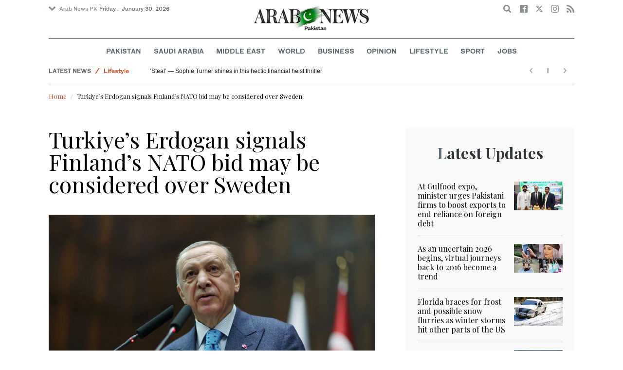

--- FILE ---
content_type: text/html; charset=utf-8
request_url: https://www.arabnews.pk/node/2241126/middle-east
body_size: 18376
content:
<!--2--><!doctype html>
<html itemscope itemtype="http://schema.org/Webpage" class="no-js" lang="en" dir="ltr">

<head>
  <script async src="https://cdn.onthe.io/io.js/VLpTs7YbQBN4"></script>
  <meta http-equiv="X-UA-Compatible" content="IE=Edge,chrome=1" />
  <meta charset="utf-8" />
  <meta http-equiv="Content-Type" content="text/html; charset=utf-8" />
<link rel="shortcut icon" href="https://www.arabnews.pk/sites/default/files/index.png" type="image/png" />
<meta name="description" content="ANKARA: Turkish President Tayyip Erdogan signalled on Sunday that Ankara may agree to Finland joining NATO ahead of Sweden, amid growing tensions with Stockholm. “We may deliver Finland a different message (on their NATO application) and Sweden would be shocked when they see our message. But Finland should not make the same mistake Sweden did,” Erdogan said in a televised" />
<meta name="abstract" content="Get the latest breaking news and headlines from the largest Arab News website. Get world news, sport news, business news, entertainment, lifestyle, video and photos." />
<meta name="rights" content="Arab News" />
<link rel="canonical" href="https://www.arabnews.pk/node/2241126/middle-east" />
<link rel="shortlink" href="https://arab.news/jgkra" />
<meta http-equiv="content-language" content="en" />
<meta property="fb:app_id" content="331299401208963" />
<meta property="og:site_name" content="Arab News PK" />
<meta property="og:type" content="article" />
<meta property="og:title" content="Turkiye’s Erdogan signals Finland’s NATO bid may be considered over Sweden" />
<meta property="og:url" content="https://arab.news/jgkra" />
<meta property="og:description" content="ANKARA: Turkish President Tayyip Erdogan signalled on Sunday that Ankara may agree to Finland joining NATO ahead of Sweden, amid growing tensions with Stockholm. “We may deliver Finland a different message (on their NATO application) and Sweden would be shocked when they see our message. But Finland should not make the same mistake Sweden did,” Erdogan said in a televised speech aired on Sunday. Sweden and Finland applied last year to join NATO following Russia’s invasion of Ukraine and need all member countries’ approval to join." />
<meta property="og:updated_time" content="2023-01-29T23:07:06+03:00" />
<meta property="og:image" content="https://www.arabnews.pk/sites/default/files/styles/660x371_watermarkpakistan/public/main-image/2023/01/29/3652101-976125233.jpg?itok=j8wdz5zD" />
<meta property="og:image:url" content="https://www.arabnews.pk/sites/default/files/styles/660x371_watermarkpakistan/public/main-image/2023/01/29/3652101-976125233.jpg?itok=j8wdz5zD" />
<meta name="twitter:card" content="summary_large_image" />
<meta name="twitter:site" content="@Arab_News" />
<meta name="twitter:site:id" content="69172612" />
<meta name="twitter:creator" content="@Arab_News" />
<meta name="twitter:creator:id" content="69172612" />
<meta name="twitter:title" content="Turkiye’s Erdogan signals Finland’s NATO bid may be considered over" />
<meta name="twitter:url" content="https://arab.news/jgkra" />
<meta name="twitter:description" content="ANKARA: Turkish President Tayyip Erdogan signalled on Sunday that Ankara may agree to Finland joining NATO ahead of Sweden, amid growing tensions with Stockholm. “We may deliver Finland a different" />
<meta name="twitter:image" content="https://www.arabnews.pk/sites/default/files/styles/660x371_watermarkpakistan/public/main-image/2023/01/29/3652101-976125233.jpg?itok=j8wdz5zD" />
<meta property="article:published_time" content="2023-01-29T22:57:14+03:00" />
<meta property="article:modified_time" content="2023-01-29T23:07:06+03:00" />
<meta itemprop="name" content="Turkiye’s Erdogan signals Finland’s NATO bid may be considered over Sweden" />
<meta itemprop="description" content="ANKARA: Turkish President Tayyip Erdogan signalled on Sunday that Ankara may agree to Finland joining NATO ahead of Sweden, amid growing tensions with Stockholm. “We may deliver Finland a different message (on their NATO application) and Sweden would be shocked when they see our message. But Finland should not make the same mistake Sweden did,” Erdogan said in a televised speech aired on Sunday. Sweden and Finland applied last year to join NATO following Russia’s invasion of Ukraine and need all member countries’ approval to join." />
<meta itemprop="image" content="https://www.arabnews.pk/sites/default/files/styles/660x371_watermarksaudi/public/main-image/2023/01/29/3652101-976125233.jpg?itok=0QIh68wk" />
  <meta name="viewport" content="width=device-width, initial-scale=1.0" />
  <title>Turkiye’s Erdogan signals Finland’s NATO bid may be considered over Sweden | Arab News PK</title>
  <link type="text/css" rel="stylesheet" href="https://www.arabnews.pk/sites/default/files/css/css_lQaZfjVpwP_oGNqdtWCSpJT1EMqXdMiU84ekLLxQnc4.css" media="all" />
<link type="text/css" rel="stylesheet" href="https://www.arabnews.pk/sites/default/files/css/css_BufjjoOnuJh6uJQVVMb4QWQv-KnWx_lG0GDvc10vDV0.css" media="all" />
<link type="text/css" rel="stylesheet" href="https://www.arabnews.pk/sites/default/files/css/css_UUNq-h4nXBp47kiN_tBve5abMjVNmcs-SogmBCp1EOo.css" media="all" />
<link type="text/css" rel="stylesheet" href="https://www.arabnews.pk/sites/default/files/css/css_S1iRH6pqoG9ST_lbfSWVGomZyltRnNkxe_nNTRnjQs0.css" media="all" />
  <script type="text/javascript" src="https://www.arabnews.pk/sites/all/modules/jquery_update/replace/jquery/1.7/jquery.min.js?v=1.7.2"></script>
<script type="text/javascript" src="https://www.arabnews.pk/misc/jquery-extend-3.4.0.js?v=1.7.2"></script>
<script type="text/javascript" src="https://www.arabnews.pk/misc/jquery-html-prefilter-3.5.0-backport.js?v=1.7.2"></script>
<script type="text/javascript" src="https://www.arabnews.pk/misc/jquery.once.js?v=1.2"></script>
<script type="text/javascript" src="https://www.arabnews.pk/misc/drupal.js?t9fpvf"></script>
<script type="text/javascript" src="https://www.arabnews.pk/sites/all/modules/jquery_update/replace/ui/external/jquery.cookie.js?v=67fb34f6a866c40d0570"></script>
<script type="text/javascript" src="https://www.arabnews.pk/sites/all/modules/jquery_update/replace/misc/jquery.form.min.js?v=2.69"></script>
<script type="text/javascript" src="https://www.arabnews.pk/sites/all/modules/dialog/misc/ajax.js?v=7.82"></script>
<script type="text/javascript" src="https://www.arabnews.pk/sites/all/modules/jquery_update/js/jquery_update.js?v=0.0.1"></script>
<script type="text/javascript" src="https://www.arabnews.pk/sites/all/modules/ajax_links_api/ajax_links_api.js?t9fpvf"></script>
<script type="text/javascript" src="https://www.arabnews.pk/sites/all/modules/fb_instant_articles/modules/fb_instant_articles_display/js/admin.js?t9fpvf"></script>
<script type="text/javascript">
<!--//--><![CDATA[//><!--
  window.most_article = function (period, folder_type) {
      jQuery.getJSON('https://www.arabnews.com/sites/default/files/'+folder_type+'/'+period+'.json?v='+(new Date).getTime(), function(data) {
        var _url ='https://www.arabnews.com/sites/default/files/'+folder_type+'/'+period+'.json';
          //console.log(_url);
          //console.log(data);
          var html="";
          jQuery.each(data.articles.list, function(i,item){
          var _number_view = "";
          if(folder_type == "mostread"){
            _number_view = item.pageviews;
          } else{
            _number_view = item.facebook;
          }
          var _nid_article =  item.url.split("/"); 
          var _img_public = item.type_article.split("public://");

          //console.log(_img_public);

          if(_img_public.length == 2){
            var _img_most = 'https://www.arabnews.com/sites/default/files/'+_img_public[1];
            
          } else if (_img_public.length == 1){
            var _img_most = item.type_article;
          }
          html +='<div class="object-item" data-nid="'+_nid_article[2]+'"><div class="media-object"><div class="media-object-section"><div class="media-object-img"><a href="'+item.url+'"><img title="'+item.page+'" alt="'+item.page+'" width="100" src="'+_img_most+'"></a></div><div class="meta-area"><span class="views-count  views-count-placeholder nid-'+_nid_article[2]+'"><i class="icomoon-icon icon-views"></i> <span>'+_number_view+'</span></span></div></div><div class="media-object-section"><h6 class="font-bold"><a href="'+item.url+'">'+item.page+'</a></h6></div></div>';
              if (i == 5){
              return false;
              }    
          });
          var _div_id ='#share_'+folder_type+'_'+period;
          jQuery(_div_id).append(html);
      });
    }
//--><!]]>
</script>
<script type="text/javascript" src="https://www.arabnews.pk/sites/all/modules/views_ajax_get/views_ajax_get.js?t9fpvf"></script>
<script type="text/javascript" src="https://www.arabnews.pk/sites/all/modules/views/js/base.js?t9fpvf"></script>
<script type="text/javascript" src="https://www.arabnews.pk/misc/progress.js?v=7.82"></script>
<script type="text/javascript" src="https://www.arabnews.pk/sites/all/modules/views/js/ajax_view.js?t9fpvf"></script>
<script type="text/javascript" src="https://www.arabnews.pk/sites/all/modules/gd_infinite_scroll/js/gd_infinite_scroll.js?t9fpvf"></script>
<script type="text/javascript" src="https://www.arabnews.pk/sites/all/modules/hide_submit/js/hide_submit.js?t9fpvf"></script>
<script type="text/javascript">
<!--//--><![CDATA[//><!--
jQuery.extend(Drupal.settings, {"basePath":"\/","pathPrefix":"","ajaxPageState":{"theme":"narabnewspk","theme_token":"XbE8mYr7StBaSsxbpOkikpf1VwAikIhtdJGJibE5dwY","jquery_version":"1.7","js":{"sites\/all\/modules\/jquery_update\/replace\/jquery\/1.7\/jquery.min.js":1,"misc\/jquery-extend-3.4.0.js":1,"misc\/jquery-html-prefilter-3.5.0-backport.js":1,"misc\/jquery.once.js":1,"misc\/drupal.js":1,"sites\/all\/modules\/jquery_update\/replace\/ui\/external\/jquery.cookie.js":1,"sites\/all\/modules\/jquery_update\/replace\/misc\/jquery.form.min.js":1,"sites\/all\/modules\/dialog\/misc\/ajax.js":1,"sites\/all\/modules\/jquery_update\/js\/jquery_update.js":1,"sites\/all\/modules\/ajax_links_api\/ajax_links_api.js":1,"sites\/all\/modules\/fb_instant_articles\/modules\/fb_instant_articles_display\/js\/admin.js":1,"0":1,"sites\/all\/modules\/views_ajax_get\/views_ajax_get.js":1,"sites\/all\/modules\/views\/js\/base.js":1,"misc\/progress.js":1,"sites\/all\/modules\/views\/js\/ajax_view.js":1,"sites\/all\/modules\/gd_infinite_scroll\/js\/gd_infinite_scroll.js":1,"sites\/all\/modules\/hide_submit\/js\/hide_submit.js":1},"css":{"modules\/system\/system.base.css":1,"sites\/all\/modules\/ajax_links_api\/ajax_links_api.css":1,"sites\/all\/modules\/date\/date_api\/date.css":1,"sites\/all\/modules\/date\/date_popup\/themes\/datepicker.1.7.css":1,"sites\/all\/modules\/date\/date_repeat_field\/date_repeat_field.css":1,"sites\/all\/modules\/ckeditor\/css\/ckeditor.css":1,"sites\/all\/modules\/ctools\/css\/ctools.css":1,"sites\/all\/modules\/gd_infinite_scroll\/css\/gd_infinite_scroll.css":1,"sites\/all\/modules\/hide_submit\/css\/hide_submit.css":1,"sites\/all\/themes\/narabnewspk\/assets\/css\/app.css":1}},"ajax_links_api":{"selector":"#content","trigger":".ajax-link","negative_triggers":"#toolbar a","html5":0,"vpager":1},"viewsAjaxGet":["ticker"],"views":{"ajax_path":"\/views\/ajax","ajaxViews":{"views_dom_id:a7eabbdf6301c49a816a31051649d899":{"view_name":"ticker","view_display_id":"block_1","view_args":"","view_path":"node\/2241126","view_base_path":"ticker-json","view_dom_id":"a7eabbdf6301c49a816a31051649d899","pager_element":0}}},"urlIsAjaxTrusted":{"\/views\/ajax":true,"\/node\/2241126\/middle-east":true},"gd_infinite_scroll":{"1":{"img_path":"https:\/\/www.arabnews.pk\/sites\/all\/modules\/gd_infinite_scroll\/images\/ajax-loader.gif","name":"node_scroll","pager_selector":"ul.pager","next_selector":"li.pager-next a:first","content_selector":".view-id-full_content_display","items_selector":".cell","load_more":0,"load_more_markup":"\u003Cbutton class=\u0022load-more\u0022\u003ELoad more\u003C\/button\u003E","ajax_pager":0,"database_override":true,"url":"node\/*"}},"hide_submit":{"hide_submit_status":true,"hide_submit_method":"disable","hide_submit_css":"hide-submit-disable","hide_submit_abtext":"","hide_submit_atext":"","hide_submit_hide_css":"hide-submit-processing","hide_submit_hide_text":"Processing...","hide_submit_indicator_style":"expand-left","hide_submit_spinner_color":"#000","hide_submit_spinner_lines":12,"hide_submit_hide_fx":0,"hide_submit_reset_time":5000}});
//--><!]]>
</script>
  <!-- <link rel="stylesheet" media="print" src="/sites/all/themes/narabnewspk/assets/css/print_stylesheet.css" /> -->
  <script src="/sites/all/themes/narabnewspk/assets/js/Pageviews-2.0.js?afdeeasf"></script>
     
  <script type='text/javascript'>
    var d_site = d_site || '7E7526088960047A3792A35A';
  </script>
  <script src='//widget.privy.com/assets/widget.js'></script>
  
  <!-- Remove view count from pk-->
  <style type="text/css">
    .views-count-placeholder {
      display: none !important;
    }
  </style>
  <script>
    (function(w, d, s, l, i) {
      w[l] = w[l] || [];
      w[l].push({
        'gtm.start': new Date().getTime(),
        event: 'gtm.js'
      });
      var f = d.getElementsByTagName(s)[0],
        j = d.createElement(s),
        dl = l != 'dataLayer' ? '&l=' + l : '';
      j.async = true;
      j.src =
        'https://www.googletagmanager.com/gtm.js?id=' + i + dl;
      f.parentNode.insertBefore(j, f);
    })(window, document, 'script', 'dataLayer', 'GTM-K2V74X2');
  </script>
  <script type="text/javascript">
    !(function(p,l,o,w,i,n,g){
        if(!p[i]){
            p[i]=p[i]||[];
            p[i].push(i);
            p[i]=function(){(p[i].q=p[i].q||[]).push(arguments);};
            p[i].q=p[i].q||[];
            n=l.createElement(o);
            g=l.getElementsByTagName(o)[0];
            n.async=1;
            n.src=w;
            g.parentNode.insertBefore(n, g);
            n.onload = function() {
                window.l5plow.initTag('24', 1800, '', 'tracker.srmg-cdp.com');

                window.l5plow('enableFormTracking');
                window.l5plow('trackPageView');
            };
        }
    })(window, document, "script", "https://js.l5id.com/l5v3s.js", "l5track");
  </script>
  <script src="/srpc.js?ssss"></script>
  <!-- Start GPT Tag -->
  <script async="async" src="https://securepubads.g.doubleclick.net/tag/js/gpt.js"></script>
  <script>
    window.googletag = window.googletag || {
      cmd: []
    };
    var anchorSlot;

    function isMobileDevice() {
      return /Android|webOS|iPhone|iPod|BlackBerry|IEMobile|Opera Mini/i.test(navigator.userAgent);
    }
    googletag.cmd.push(function() {
      var isDesktop = !isMobileDevice() && window.innerWidth > 1024;
      var isTablet = window.innerWidth > 767 && window.innerWidth <= 1024;
      var isMobile = isMobileDevice();

      

      var topMapping = googletag.sizeMapping()
        .addSize([1080, 0], [
          [728, 90],
          [970, 90],
          [970, 250]
        ])
        .addSize([750, 400], [
          [728, 90],
          [970, 250],
          [970, 50]
        ])
        .addSize([470, 400], [
          [320, 50],
          [320, 100],
          [300, 100],
          [300, 50]
        ])
        .addSize([0, 0], [
          [320, 50],
          [320, 100],
          [300, 100],
          [320, 50]
        ])
        .build();

      var midMapping = googletag.sizeMapping()
        .addSize([1080, 0], [
          [300, 250],
          [336, 280],
          [300, 600],
          [160, 600]
        ])
        .addSize([750, 400], [
          [300, 250],
          [336, 280],
          [300, 600],
          [160, 600]
        ])
        .addSize([470, 400], [
          [300, 250],
          [336, 280],
          [250, 250],
          [200, 200]
        ])
        .addSize([0, 0], [
          [300, 250],
          [336, 280],
          [250, 250],
          [200, 200]
        ])
        .build();

      var bottomMapping = googletag.sizeMapping()
        .addSize([1080, 0], [
          [336, 280],[300, 250]
        ])
        .addSize([750, 400], [
          [250, 250],
          [300, 250],
          [336, 280]
        ])
        .addSize([470, 400], [
          [300, 250],
          [250, 250],
          [320, 100],
          [200, 200],
          [336, 280]
        ])
        .addSize([0, 0], [
          [320, 50],
          [250, 250],
          [200, 200],
          [320, 100],
          [336, 280]
        ])
        .build();

      googletag.defineSlot('/5910/Arabnewspk/middleeast', [1, 1], 'div-gpt-ad-3341368-0').addService(googletag.pubads());

      googletag.defineOutOfPageSlot('/5910/Arabnewspk/middleeast', 'div-gpt-ad-3341368-1')
        .addService(googletag.pubads());

      googletag.defineSlot('/5910/Arabnewspk/middleeast', [
          [728, 90],
          [970, 90],
          [970, 250],
          [970, 90],
          [320, 50],
          [320, 100],
          [300, 100],
          [300, 50]
        ], 'div-gpt-ad-3341368-2')
        .defineSizeMapping(topMapping)
        .setTargeting('position', 'atf')
        .addService(googletag.pubads());

      googletag.defineSlot('/5910/Arabnewspk/middleeast', [
          [300, 250],
          [336, 280],
          [300, 600],
          [160, 600],
          [250, 250],
          [200, 200]
        ], 'div-gpt-ad-3341368-3')
        .defineSizeMapping(midMapping)
        .setTargeting('position', 'Mid1')
        .addService(googletag.pubads());

      googletag.defineSlot('/5910/Arabnewspk/middleeast', [
          [300, 250],
          [336, 280],
          [300, 600],
          [160, 600],
          [250, 250],
          [200, 200],
          ['Fluid']
        ], 'div-gpt-ad-3341368-4')
        .defineSizeMapping(midMapping)
        .setTargeting('position', 'Mid2')
        .addService(googletag.pubads());

      googletag.defineSlot('/5910/Arabnewspk/middleeast', [
          [300, 250],
          [250, 250],
          [336, 280],
          [320, 50],
          [320, 100],
          [200, 200],
          ['Fluid']
        ], 'div-gpt-ad-3341368-5')
        .defineSizeMapping(bottomMapping)
        .setTargeting('position', 'btf')
        .addService(googletag.pubads());


      if (document.body.clientWidth <= 1024) {
        anchorSlot = googletag.defineOutOfPageSlot(
          '/5910/Arabnewspk/business', googletag.enums.OutOfPageFormat.BOTTOM_ANCHOR);
      }
      if (anchorSlot) {
        anchorSlot
          .setTargeting('Page', 'middleeast')
          .addService(googletag.pubads());
      }

      // Configure page-level targeting.
      googletag.pubads().setTargeting('Page', ['Article']);
      googletag.pubads().setTargeting('url', [window.location.pathname]);
      googletag.pubads().enableLazyLoad({
        // Fetch slots within 2 viewports.
        fetchMarginPercent: 200,
        // Render slots within 1 viewports.
        renderMarginPercent: 100,
        mobileScaling: 2.0
      });
            var ppid = '8021908508ca0d95009cc64eb1fd31b95cd2600c8aa16bead9dc40dbad951879';
      googletag.pubads().setPublisherProvidedId(ppid);
      googletag.pubads().enableSingleRequest();
      googletag.pubads().collapseEmptyDivs();
      googletag.pubads().setCentering(true);
      googletag.enableServices();
    });

    // networkCode is provided
    window.googletag = window.googletag || {
      cmd: []
    };
    googletag.secureSignalProviders = googletag.secureSignalProviders || [];
    googletag.secureSignalProviders.push({
      networkCode: "5910",
      collectorFunction: () => {
        // ...custom signal generation logic...
        return Promise.resolve("signal");
      },
    });
  </script>
  <script async src="//pahter.tech/c/arabnews.pk.js"></script>
  <script async src="https://serving.srmg.com/player/srmgads.js"></script>
  <script data-playerPro="current">(function(){var s=document.querySelector('script[data-playerPro="current"]');s.removeAttribute("data-playerPro");(playerPro=window.playerPro||[]).push({id:"vzQlgZN6vogT",after:s});})();</script>
</head>

<body class="html not-front not-logged-in no-sidebars page-node page-node- page-node-2241126 node-type-rbitem domain-www-arabnews-pk" >
  <!-- Google Tag Manager (noscript) -->
  <noscript><iframe src="https://www.googletagmanager.com/ns.html?id=GTM-K2V74X2" height="0" width="0" style="display:none;visibility:hidden"></iframe></noscript>
  <!-- End Google Tag Manager (noscript) -->
  <div id="main-wrap">

    <div id='div-gpt-ad-3341368-0'>
      <script>
        googletag.cmd.push(function() {
          onDvtagReady(function () { googletag.display('div-gpt-ad-3341368-0'); });
        });
      </script>
    </div>

    <div id='div-gpt-ad-3341368-1'>
      <script>
        googletag.cmd.push(function() {
          onDvtagReady(function () { googletag.display('div-gpt-ad-3341368-1'); });
        });
      </script>
    </div>
    <div canvas="container">
      <div class="container">
        <div id="sb-blocker"></div>
                <script>
  jQuery.ajax({
    url: '/views/ajax',
    type: 'post',
    data: {
      view_name: 'ticker',
      view_display_id: 'block_2', //your display id
      view_args: {}, // your views arguments
    },
    dataType: 'json',
    success: function(response) {
      if (response[1] !== undefined) {
        jQuery('.break-news-header').append(response[1].data);
        // Drupal.attachBehaviors();
        //  Drupal.attachBehaviors($('#raayleft'), Drupal.settings);
      }

    },
    complete: function() {
      // jQuery(".author-slick").slick("getSlick").refresh();
    }
  });
</script>
<header id="main-header">
  <div id="sticky-header-waypoint">
    <div class="break-news-header show-for-large">
          </div>
    <div class="sticky-header-spacer"></div>
    <div class="main-header-before show-for-medium">
      <div class="grid-container">
        <div class="grid-x grid-margin-x">
          <div class="cell shrink show-for-medium-only">
            <button class="toggle-nav-panel" type="button" aria-label="Menu" aria-controls="navigation"><i class="icomoon-icon icon-hamburger"></i></button>
          </div>
          <div class="cell auto">
            <div class="dropdown-wrapper">
              <button class="dropdown button small" type="button"><i class="icomoon-icon icon-arrow-down"></i>Arab News PK</button>
              <div class="dropdown-menu">
                <ul class="menu vertical">
                  <li><a href="http://www.arabnews.com/">Arab News</a></li>
                  <li><a href="http://www.arabnews.jp/">Arab News JP</a></li>
                  <li><a href="https://www.arabnews.fr/">Arab News FR</a></li>
                </ul>
              </div>
            </div>
            <div class="current-date">
               <time>Friday .  January 30, 2026 </time>            </div>
          </div>
          <div class="cell shrink">
            <div class="text-right">
              <div class="holder-area">
                <div class="search-area">
                  <form class="searchbox" action="/node/2241126/middle-east" method="post" id="search-block-form" accept-charset="UTF-8"><div><div class="container-inline">
      <h2 class="element-invisible">Search form</h2>
    <div class="form-item form-type-textfield form-item-search-block-form">
  <label class="element-invisible" for="edit-search-block-form--2">Search </label>
 <input title="Enter the terms you wish to search for." placeholder="Search here ..." class="searchbox-input form-text" onkeyup="buttonUp();" type="text" id="edit-search-block-form--2" name="search_block_form" value="" size="15" maxlength="128" />
</div>
<div class="form-actions form-wrapper" id="edit-actions"><input class="searchbox-submit form-submit" type="submit" id="edit-submit" name="op" value="" /><span class="searchbox-icon"><i class="icomoon-icon icon-search"></i></span></div><input type="hidden" name="form_build_id" value="form-z0FeCOfaa-5_dHLPellDKmWnSze8vC6rP0IkGoNJsFc" />
<input type="hidden" name="form_id" value="search_block_form" />
</div>
</div></form>                </div>
              </div>
              <div class="socials-area">
                <div class="socials-btns">
                  <a href="https://www.facebook.com/arabnewspk/" class="social-btn facebook-btn-hover" target="_blank"><i class="icomoon-icon icon-facebook"></i></a>
                  <a href="https://twitter.com/arabnewspk/" class="social-btn twitter-btn-hover" target="_blank"><i class="icomoon-icon icon-twitter"></i></a>
                  <a href="https://www.instagram.com/arabnewspk/" class="social-btn instagram-btn-hover" target="_blank"><i class="icomoon-icon icon-instagram"></i></a>
                  <!-- <a href="https://plus.google.com/+arabnews" class="social-btn"><i class="icomoon-icon icon-googleplus"></i></a> -->
                  <a href="/rss" class="social-btn" target="_blank"><i class="icomoon-icon icon-rss"></i></a>
                </div>
              </div>
            </div>
          </div>
        </div>
      </div>
    </div>

    <div class="main-header-inner show-for-medium">
      <div class="grid-container">
        <div class="grid-x grid-margin-x align-center">
          <div class="cell shrink">
            <div class="logo">
              <a href="/"><img src="/sites/all/themes/narabnewspk/assets/img/logo-pk.png?sdsa" alt="Logo"></a>
            </div>
            <div class="banner">
              Pakistan Edition
            </div>
          </div>
        </div>
      </div>
    </div>
    <div id="area-to-stick">
      <div class="grid-x gutters-1x align-justify align-middle">
        <div class="cell shrink hide-for-large">
          <button class="toggle-nav-panel" type="button" aria-label="Menu" aria-controls="navigation"><i class="icomoon-icon icon-hamburger"></i></button>
        </div>
        <div class="cell shrink">
          <div class="logo">
            <a href="/"><img src="/sites/all/themes/narabnewspk/assets/img/logo-pk-no-txt.png" alt="Logo"></a>
          </div>
          <div class="banner">Pakistan Edition</div>
        </div>
        <div class="cell auto show-for-large">
          <nav class="nav-container">
            <ul class="menu align-center show-for-medium"><li class="first leaf saudi-arabia-theme-bg-hover menu-17541"><a href="/Pakistan">Pakistan</a></li>
<li class="leaf middle-east-theme-bg-hover menu-17546"><a href="/saudiarabia">Saudi Arabia</a></li>
<li class="leaf menu-17651"><a href="/middleeast">Middle East</a></li>
<li class="leaf world-theme-bg-hover menu-17551"><a href="/world">World</a></li>
<li class="leaf economy-theme-bg-hover menu-17556"><a href="/economy">Business</a></li>
<li class="leaf menu-17631"><a href="/opinion">Opinion</a></li>
<li class="leaf lifestyle-theme-bg-hover menu-17586"><a href="/lifestyle">Lifestyle</a></li>
<li class="leaf sports-theme-bg-hover menu-17581"><a href="/sport">Sport</a></li>
<li class="last leaf menu-17681"><a href="http://careers.arabnews.com">Jobs</a></li>
</ul>          </nav>
        </div>
        <div class="cell shrink">
          <div class="subheader-block text-right">
            <div class="holder-area">
              <div class="search-area">
                <form class="searchbox" action="/node/2241126/middle-east" method="post" id="search-block-form--2" accept-charset="UTF-8"><div><div class="container-inline">
      <h2 class="element-invisible">Search form</h2>
    <div class="form-item form-type-textfield form-item-search-block-form">
  <label class="element-invisible" for="edit-search-block-form--4">Search </label>
 <input title="Enter the terms you wish to search for." placeholder="Search here ..." class="searchbox-input form-text" onkeyup="buttonUp();" type="text" id="edit-search-block-form--4" name="search_block_form" value="" size="15" maxlength="128" />
</div>
<div class="form-actions form-wrapper" id="edit-actions--2"><input class="searchbox-submit form-submit" type="submit" id="edit-submit--2" name="op" value="" /><span class="searchbox-icon"><i class="icomoon-icon icon-search"></i></span></div><input type="hidden" name="form_build_id" value="form-_36NW4nq8tM_MQnETS_96dLuafyrE1wqlmbThjaQTMY" />
<input type="hidden" name="form_id" value="search_block_form" />
</div>
</div></form>              </div>
            </div>
            <div class="socials-area show-for-medium">
              <div class="socials-btns">
                <a href="https://www.facebook.com/arabnewspk" class="social-btn facebook-btn-hover" target="_blank"><i class="icomoon-icon icon-facebook"></i></a>
                <a href="https://twitter.com/arabnewspk" class="social-btn twitter-btn-hover" target="_blank"><i class="icomoon-icon icon-twitter"></i></a>
                <a href="https://www.instagram.com/arabnewspk" class="social-btn instagram-btn-hover" target="_blank"><i class="icomoon-icon icon-instagram"></i></a>
                <!--  <a href="https://plus.google.com/+arabnews" class="social-btn"><i class="icomoon-icon icon-googleplus"></i></a> -->
                <a href="/rss" class="social-btn" target="_blank"><i class="icomoon-icon icon-rss"></i></a>
              </div>
            </div>
          </div>
        </div>
      </div>
    </div>
    <div id="sticky-header" canvas="">
      <div class="ad-block ad-block-header block-wrapper show-for-large" id="leaderboard" data-duration="2">
        <div class="block-wrapper__content">
          <div class="ad-block__holder small text-center">
          
              
          <script>
            if (!isMobileDevice()) {
                document.write("<div id='div-gpt-ad-3341368-2'></div>");
                  googletag.cmd.push(function() { 
                      onDvtagReady(function () { googletag.display('div-gpt-ad-3341368-2'); }); 
                  });
              }
        
          </script>
  
          </div>
        </div>
      </div>
      <!-- STICKY TOP AD -->
      <div class="ad-block ad-block-header block-wrapper hide-for-large" id="leaderboardSm" data-duration="2">
        <div class="block-wrapper__content">
          <div class="ad-block__holder small text-center">
                <script>
                  if (isMobileDevice()) {
                document.write("<div id='div-gpt-ad-3341368-2'></div>");
                  googletag.cmd.push(function() { 
                      onDvtagReady(function () { googletag.display('div-gpt-ad-3341368-2'); }); 
                  });
              }
        
                </script>

          </div>
        </div>
      </div>
    </div>
    <div class="break-news-header show-for-medium-only">
          </div>
    <div class="main-header-after show-for-large">
      <div class="grid-container">
        <div class="grid-x grid-margin-x">
          <div class="cell">
            <nav class="nav-container">
              <ul class="menu align-center show-for-medium"><li class="first leaf saudi-arabia-theme-bg-hover menu-17541"><a href="/Pakistan">Pakistan</a></li>
<li class="leaf middle-east-theme-bg-hover menu-17546"><a href="/saudiarabia">Saudi Arabia</a></li>
<li class="leaf menu-17651"><a href="/middleeast">Middle East</a></li>
<li class="leaf world-theme-bg-hover menu-17551"><a href="/world">World</a></li>
<li class="leaf economy-theme-bg-hover menu-17556"><a href="/economy">Business</a></li>
<li class="leaf menu-17631"><a href="/opinion">Opinion</a></li>
<li class="leaf lifestyle-theme-bg-hover menu-17586"><a href="/lifestyle">Lifestyle</a></li>
<li class="leaf sports-theme-bg-hover menu-17581"><a href="/sport">Sport</a></li>
<li class="last leaf menu-17681"><a href="http://careers.arabnews.com">Jobs</a></li>
</ul>            </nav>
          </div>
        </div>
      </div>
    </div>

    
    
  </div>
</header>
        <script type="application/ld+json">
  {"@context":"http:\/\/schema.org","@type":"NewsArticle","mainEntityOfPage":{"@type":"WebPage","@id":"https:\/\/www.arabnews.pk\/node\/2241126"},"url":"https:\/\/www.arabnews.pk\/node\/2241126","potentialAction":{"@type":"SearchAction","target":"https:\/\/www.arabnews.com\/search\/site\/{search_term_string}","query-input":"required name=search_term_string"},"headline":"Turkiye\u2019s Erdogan signals Finland\u2019s NATO bid may be considered over Sweden","articleBody":"\u003Cp\u003E\r\n\tANKARA: Turkish President Tayyip Erdogan signalled on Sunday that Ankara may agree to Finland joining NATO ahead of Sweden, amid growing tensions with Stockholm.\u003Cbr \/\u003E\r\n\t\u201cWe may deliver Finland a different message (on their NATO application) and Sweden would be shocked when they see our message. But Finland should not make the same mistake Sweden did,\u201d Erdogan said in a televised speech aired on Sunday.\u003Cbr \/\u003E\r\n\tSweden and Finland applied last year to join NATO following Russia\u2019s invasion of Ukraine and need all member countries\u2019 approval to join. Turkiye and Hungary are yet to ratify the Nordic countries\u2019 membership.\u003Cbr \/\u003E\r\n\tTurkiye says Sweden, in particular, harbors what Ankara says are militants from the banned Kurdistan Workers Party (PKK), which took up arms against the Turkish state in 1984.\u003Cbr \/\u003E\r\n\t\u201cWe gave Sweden a list of 120 persons and told them to extradite those terrorists in their country. If you don\u2019t extradite them, then sorry about that,\u201d Erdogan said, referring to Turkiye\u2019s agreement with Sweden and Finland last June over their NATO application.\u003Cbr \/\u003E\r\n\tTurkiye suspended NATO talks with Sweden and Finland last week after a protest in Stockholm in which a far-right politician burned a copy of the Qur\u2019an.\u003Cbr \/\u003E\r\n\tSwedish Prime Minister Ulf Kristersson said his country wanted to restore NATO dialogue with Turkiye, but Turkish Foreign Minister Mevlut Cavusoglu said on Thursday it was meaningless to restart talks.\u003Cbr \/\u003E\r\n\tCavusoglu also said there was \u201cno offer to evaluate Sweden\u2019s and Finland\u2019s NATO membership separately.\u201d\u003C\/p\u003E\r\n","articleSection":null,"image":{"@type":"ImageObject","url":"https:\/\/www.arabnews.pk\/sites\/default\/files\/styles\/n_670_395\/public\/main-image\/2023\/01\/29\/3652101-976125233.jpg?itok=WQGaU8zh","width":"600","height":"400"},"commentCount":"0","datePublished":"2023-01-29 19:05:43","dateModified":"2023-01-29 23:07:06","author":{"@type":"Person","name":"Reuters"},"publisher":{"@type":"Organization","name":"Arabnews","logo":{"@type":"ImageObject","url":"https:\/\/www.arabnews.com\/sites\/all\/themes\/arabnews\/assets\/img\/logo.png","width":"270","height":"80"}}}</script>
<script>
  window.dataLayer = window.dataLayer || [];
  dataLayer.push({
    event: 'custom_page_view',
    page_type: "content - article",
    article_id: "2241126",
    article_category: "Middle-East",
    article_author: "Reuters",
    article_publish_date: "2023-01-29 19:05:43",
    article_length: "232",
    tags: "[Turkiye,Finland,Sweden,NATO]"
  });
</script>
<main>
  <div class="news-ticker-area hide-for-small-only">
    <div class="grid-container">
      <div class="grid-x grid-margin-x">
        <div class="cell">
          <div class="view view-ticker view-id-ticker view-display-id-block_1 view-dom-id-a7eabbdf6301c49a816a31051649d899">
        
  
  
      <div class="view-content">
      <div id="news-ticker" style="height: 30px; overflow: hidden;">
	<ul data-vr-zone="Ticker">
					<li data-category="Latest News" data-subcategory="<a href='/taxonomy/term/8'>Lifestyle</a>" data-color="d85229"><a href="/node/2631148/lifestyle">Local luminaries light up Diriyah Contemporary Art Biennale  </a></li>					<li data-category="Latest News" data-subcategory="<a href='/taxonomy/term/8'>Lifestyle</a>" data-color="d85229"><a href="/node/2631148/lifestyle">Local luminaries light up Diriyah Contemporary Art Biennale  </a></li>					<li data-category="Latest News" data-subcategory="<a href='/taxonomy/term/8'>Lifestyle</a>" data-color="d85229"><a href="/node/2631146/lifestyle">‘Steal’ — Sophie Turner shines in this hectic financial heist thriller</a></li>					<li data-category="Latest News" data-subcategory="<a href='/taxonomy/term/8'>Lifestyle</a>" data-color="d85229"><a href="/node/2631146/lifestyle">‘Steal’ — Sophie Turner shines in this hectic financial heist thriller</a></li>					<li data-category="Latest News" data-subcategory="<a href='/taxonomy/term/5'>Sport</a>" data-color="d85229"><a href="/node/2631145/sport">Schott and Del Rey share early lead at Bahrain Championship</a></li>					<li data-category="Latest News" data-subcategory="<a href='/taxonomy/term/8'>Lifestyle</a>" data-color="d85229"><a href="/node/2631019/lifestyle">Desert dreamers: Highlights from this year’s Desert X AlUla </a></li>					<li data-category="Latest News" data-subcategory="<a href='/taxonomy/term/8'>Lifestyle</a>" data-color="d85229"><a href="/node/2631019/lifestyle">Desert dreamers: Highlights from this year’s Desert X AlUla </a></li>					<li data-category="Latest News" data-subcategory="<a href='/taxonomy/term/1'>Saudi Arabia</a>" data-color="d85229"><a href="/node/2631143/saudi-arabia">‘Kingdom is on a path toward the light,’ says US Senator Graham after meeting Prince Khalid bin Salman</a></li>					<li data-category="Latest News" data-subcategory="<a href='/taxonomy/term/50'>Offbeat</a>" data-color="d85229"><a href="/node/2631142/offbeat">As an uncertain 2026 begins, virtual journeys back to 2016 become a trend</a></li>					<li data-category="Latest News" data-subcategory="<a href='/taxonomy/term/3'>World</a>" data-color="d85229"><a href="/node/2631141/world">Florida braces for frost and possible snow flurries as winter storms hit other parts of the US</a></li>			</ul>
</div>    </div>
  
  
  
  
  
  
</div>        </div>
      </div>
    </div>
  </div>
  <div class="breadcrumbs-wrapper hide-for-small-only">
    <div class="grid-container">
      <div class="grid-x">
        <div class="cell">
          <h2 class="element-invisible">You are here</h2><ul class="breadcrumbs hide-for-small-only wow lightSpeedIn" itemprop="breadcrumb"><li class="breadcrumb-1"><a href="/">Home</a></li><li class="breadcrumb-last current">Turkiye’s Erdogan signals Finland’s NATO bid may be considered over Sweden</li></ul>                                      </div>
      </div>
    </div>
  </div>
  <div class="articles-entries grid-container small-grid-collapse" style="padding-bottom: 150px;">
    <div class="entry-article-wrapper padding-top-1">
      <div class="grid-x grid-margin-x align-center">

        <div class="cell large-auto">
          <div id="content-articles" class="content-wrap">
            ﻿    <script type="text/javascript">
  var obj = new Pageviews();

  obj.sendView("2241126", "https://www.arabnews.pk/sites/default/files/styles/n_670_395/public/main-image/2023/01/29/3652101-976125233.jpg?itok=WQGaU8zh", "Turkiye’s Erdogan signals Finland’s NATO bid may be considered over Sweden", "/node/2241126/middle-east", function(data) {});
</script>

  <script>
    window._io_config = window._io_config || {};
    window._io_config["0.2.0"] = window._io_config["0.2.0"] || [];
    window._io_config["0.2.0"].push({
      page_url: "http://www.arabnews.pk/node/2241126/middle-east",
      page_url_canonical: "https://www.arabnews.pk/node/2241126/middle-east",
      page_title: "Turkiye’s Erdogan signals Finland’s NATO bid may be considered over Sweden",
      page_type: "article",
      page_language: "en",
              tag: ["Turkiye","Finland","Sweden","NATO"],
            article_authors: ["Reuters"],      article_categories: ["Middle-East"],      article_type: "longread",
      article_publication_date: "Sun, 29 Jan 2023 19:05:43 +0300"    });
  </script>

  <div class="pageWrapper">
    <span class='hidden-title' style='display:none'>Turkiye’s Erdogan signals Finland’s NATO bid may be considered over Sweden</span>
    <span class='hidden-url' style='display:none'>/node/2241126/middle-east</span>
    <div class="entry-article" data-nid="2241126" data-title="Turkiye’s Erdogan signals Finland’s NATO bid may be considered over Sweden" data-url="/node/2241126/middle-east" data-img="https://www.arabnews.pk/sites/default/files/styles/n_670_395/public/main-image/2023/01/29/3652101-976125233.jpg?itok=WQGaU8zh">

      
      

      <div class="entry-title padding-horizontal-for-small" style="overflow-wrap: break-word;">
        <h1>Turkiye’s Erdogan signals Finland’s NATO bid may be considered over Sweden</h1>
      </div>
      <div class="entry-media">
                  <div class="media-slider slick-loading-area">
                                                    <div class="slider-item">
                  <div class="slider-item-img"><img data-lazy="https://www.arabnews.pk/sites/default/files/styles/n_670_395/public/2023/01/29/3652096-2028320867.jpg?itok=jLMyictw" /></div>
                                    <div class="slider-item-caption">Turkish President Tayyip Erdogan addresses lawmakers of his AK Party during a meeting in parliament in Ankara, Turkey. (File/Reuters)</div>                </div>
            
          </div>
                          <div class="short-url-wrapper">
            <div class="short-url grid-x grid-padding-x gutters-1x align-middle center">
              <div class="cell shrink"><span>Short Url</span></div>
              <div class="cell shrink">
                <p class="short-url-link">https://arab.news/jgkra</p>
              </div>
            </div>
          </div>
              </div>
      <div class="grid-x entry-article-inner align-center">
        <div class="cell large-shrink">
          <div class="entry-aside-info stick-aside-info show-for-large" data-nid="2241126">
            <div class="updated-ago">
              Updated 29 January 2023            </div>
                          <div class="entry-author">
                <div>Reuters</div>              </div>
                                      <div class="entry-date">
                <time>January 29, 2023<span> 19:05</span></time>              </div>
                        <div class="entry-views"><span class="views-count-placeholder nid-2241126"><i class="icomoon-icon icon-views"></i><span></span></span> </div>
            <div class="entry-aside-shares">
              <div class="addthis_toolbox" addthis:title="Turkiye’s Erdogan signals Finland’s NATO bid may be considered over Sweden"  addthis:url="https://www.arabnews.pk/node/2241126" data-a2a-url="https://www.arabnews.pk/node/2241126" data-a2a-title="Turkiye’s Erdogan signals Finland’s NATO bid may be considered over Sweden" >
            <div class="a2a_kit ">
                <div class="entry-share-row">
                    <a class="a2a_button_facebook facebook-btn-hover">
                        <i class="icomoon-icon icon-facebook"></i>
                    </a>
                </div>
                <div class="entry-share-row">
                    <a class="a2a_button_twitter twitter-btn-hover">
                        <i class="icomoon-icon icon-twitter"></i>
                    </a>
                </div>
                <div class="entry-share-row">
                    <a class="a2a_button_linkedin linkedin-btn-hover">
                        <i class="icomoon-icon icon-linkedin"></i>
                    </a>
                </div>
                <div class="entry-share-row">
                    <a class="a2a_button_whatsapp whatsapp-btn-hover">
                        <i class="icomoon-icon icon-whatsapp"></i>
                    </a>
                </div>
            </div>
        
            <div class="padding-top-1">
                <div class="entry-share-row">
                    <a class="a2a_button_email">
                        <i class="icomoon-icon icon-envelope"></i>
                    </a>
                </div>
                <div class="entry-share-row">
                    <a href="#" class="print-btn"><i class="icomoon-icon icon-printer"></i></a>
                </div>
            </div>
        </div>
        <a style="background-color: #000; border-radius: 20px; padding: 2px 10px; font-size: 14px; color: #fff; font-family: isento-medium;" href="https://twitter.com/intent/follow?original_referer=https%3A%2F%2Fwww.arabnews.com%2F&amp;ref_src=twsrc%5Etfw%7Ctwcamp%5Ebuttonembed%7Ctwterm%5Efollow%7Ctwgr%5Earabnews&amp;region=follow_link&amp;screen_name=arabnews">
                                        <i class="icomoon-icon icon-twitter" style="font-size:14px;"></i> Follow
                                    </a>            </div>
          </div>
        </div>
        <div class="cell large-auto">
          <div class="printable-area">
            <div class="title-area show-for-printable-area">
              <h2>Turkiye’s Erdogan signals Finland’s NATO bid may be considered over Sweden</h2>
            </div>
            <div class="img-area show-for-printable-area">
              <img src="https://www.arabnews.pk/sites/default/files/styles/n_670_395/public/main-image/2023/01/29/3652101-976125233.jpg?itok=WQGaU8zh" alt="" />            </div>
                          <div class="entry-highlight">
                <ul>
                                      <li>Turkiye suspended NATO talks with Sweden and Finland last week after a protest in Stockholm in which a far-right politician burned a copy of the Qur’an</li>
                                  </ul>
              </div>
            
            <div class="entry-meta hide-for-large no-print">
                              <div class="updated-ago">
                  Updated 29 January 2023                </div>
                                            <div class="entry-author">
                  Reuters                 </div>
                                            <div class="entry-date">
                  <time>January 29, 2023<span> 19:05</span></time>                </div>
                            <div class="entry-meta-footer">
                <div class="grid-x align-justify">
                  <div class="cell shrink">
                    <div class="entry-views"><span class="views-count-placeholder nid-2241126"><i class="icomoon-icon icon-views"></i><span></span></span> </div>
                  </div>
                  <div class="large-shrink">
                    <div class="entry-shares-wrapper">
                      <div class="a2a_kit " addthis:title="Turkiye’s Erdogan signals Finland’s NATO bid may be considered over Sweden" addthis:url="https://www.arabnews.pk/node/2241126" data-a2a-url="https://www.arabnews.pk/node/2241126" data-a2a-title="Turkiye’s Erdogan signals Finland’s NATO bid may be considered over Sweden">
            <a class="a2a_button_facebook facebook-btn-hover"><i class="icomoon-icon icon-facebook"></i></a>
            <a class="a2a_button_twitter twitter-btn-hover"><i class="icomoon-icon icon-twitter"></i></a>
            <a class="a2a_button_linkedin linkedin-btn-hover"><i class="icomoon-icon icon-linkedin"></i></a>
            <a class="a2a_button_whatsapp whatsapp-btn-hover"><i class="icomoon-icon icon-whatsapp"></i></a>
            <a class="a2a_button_email"><i class="icomoon-icon icon-envelope"></i></a>
            <a href="#" class="print-btn"><i class="icomoon-icon icon-printer"></i></a>
        </div>                    </div>
                  </div>
                </div>
              </div>
            </div>
            <div class="block-wrapper  show-for-small-only">
              <div class="block-content">
                <div class="ad-holder text-center">
                  <div class="show-for-small-only">
                    <script>
                      if (isMobileDevice()) {
                        document.write("<div id='div-gpt-ad-3341368-3'></div>");
                        googletag.cmd.push(function() {
                          onDvtagReady(function () { googletag.display('div-gpt-ad-3341368-3'); });
                        });
                      }
                    </script>
                  </div>
                </div>
              </div>
            </div>
            <div class="entry-content" data-io-article-url="http://www.arabnews.pk/node/2241126/middle-east">
              <div class="field field-name-body field-type-text-with-summary field-label-hidden"><div class="field-items"><div class="field-item even"><p>
	ANKARA: Turkish President Tayyip Erdogan signalled on Sunday that Ankara may agree to Finland joining NATO ahead of Sweden, amid growing tensions with Stockholm.<br />
	“We may deliver Finland a different message (on their NATO application) and Sweden would be shocked when they see our message. But Finland should not make the same mistake Sweden did,” Erdogan said in a televised speech aired on Sunday.<br />
	Sweden and Finland applied last year to join NATO following Russia’s invasion of Ukraine and need all member countries’ approval to join. Turkiye and Hungary are yet to ratify the Nordic countries’ membership.<br />
	Turkiye says Sweden, in particular, harbors what Ankara says are militants from the banned Kurdistan Workers Party (PKK), which took up arms against the Turkish state in 1984.<br />
	“We gave Sweden a list of 120 persons and told them to extradite those terrorists in their country. If you don’t extradite them, then sorry about that,” Erdogan said, referring to Turkiye’s agreement with Sweden and Finland last June over their NATO application.<br />
	Turkiye suspended NATO talks with Sweden and Finland last week after a protest in Stockholm in which a far-right politician burned a copy of the Qur’an.<br />
	Swedish Prime Minister Ulf Kristersson said his country wanted to restore NATO dialogue with Turkiye, but Turkish Foreign Minister Mevlut Cavusoglu said on Thursday it was meaningless to restart talks.<br />
	Cavusoglu also said there was “no offer to evaluate Sweden’s and Finland’s NATO membership separately.”</p>
</div></div></div>            </div>
          </div>
                              <div class="block-wrapper  show-for-small-only">
            <div class="block-content">
              <div class="ad-holder text-center">
                <div class="show-for-small-only">
                  <script>
                    if (isMobileDevice()) {
                      document.write("<div id='div-gpt-ad-3341368-4'></div>");
                      googletag.cmd.push(function() {
                        onDvtagReady(function () { googletag.display('div-gpt-ad-3341368-4'); });
                      });
                    }
                  </script>
                </div>
              </div>
            </div>
          </div>

          <div class="entry-shares-wrapper">
              <div class="a2a_kit" addthis:title="Turkiye’s Erdogan signals Finland’s NATO bid may be considered over Sweden" addthis:url="https://www.arabnews.pk/node/2241126">
                  <div class="entry-share">
                      <a class="a2a_button_facebook facebook-btn"><i class="icomoon-icon icon-facebook"></i></a>
                      <a class="a2a_button_twitter twitter-btn"><i class="icomoon-icon icon-twitter"></i></a>
                      <a class="a2a_button_linkedin linkedin-btn"><i class="icomoon-icon icon-linkedin"></i></a>
                      <a class="a2a_button_whatsapp whatsapp-btn"> <i class="icomoon-icon icon-whatsapp"></i></a>
                  </div>
                    
                  <div class="entry-otpions">
                      <a class="a2a_button_email envelope-btn"><i class="icomoon-icon icon-envelope"></i></a>
                      <a href="#" class="print-btn"><i class="icomoon-icon icon-printer"></i></a>
                      
                  </div>
                  <div class="follow-field">
                     <a style="background-color: #000; border-radius: 20px; padding: 2px 10px; font-size: 14px; color: #fff; font-family: isento-medium;" href="https://twitter.com/intent/follow?original_referer=https%3A%2F%2Fwww.arabnews.com%2F&amp;ref_src=twsrc%5Etfw%7Ctwcamp%5Ebuttonembed%7Ctwterm%5Efollow%7Ctwgr%5Earabnews&amp;region=follow_link&amp;screen_name=arabnews">
                                        <i class="icomoon-icon icon-twitter" style="font-size:14px;"></i> Follow
                                    </a>
                  </div>
              </div>
              
            </div>

                      <div class="entry-tags">
              <span>Topics:</span>
                              <a href="/taxonomy/term/485816" class="button tiny hollow gray">Turkiye</a>
                              <a href="/taxonomy/term/23461" class="button tiny hollow gray">Finland</a>
                              <a href="/taxonomy/term/2311" class="button tiny hollow gray">Sweden</a>
                              <a href="/taxonomy/term/16221" class="button tiny hollow gray">NATO</a>
                          </div>
                    <!-- <div class="entry-comments">
                    <div class="section-wrapper">
                        <div class="section-title text-center first-letter-style uppercase">
                            <h4>
                            <span>
                                <button type="button"
                                        class="comments-load button hollow gray uppercase comments-holder-opened"
                                        onclick="loadDisqus($(this), 'Turkiye’s Erdogan signals Finland’s NATO bid may be considered over Sweden', '/node/2241126'); return false;">
                                    <span>Hide comments</span>
                                    <i class="icomoon-icon icon-arrow-up"></i>
                                </button>
                                <noscript>
                                  Please enable JavaScript to view the <a href="https://disqus.com/?ref_noscript" rel="nofollow">comments powered by Disqus.</a>
                                </noscript>
                            </span>
                            </h4>
                        </div>
                        <div class="section-content">
                            <div class="entry-comments-inner">
                                <div class="clearfix"></div>
                                <div id="disqus_thread"></div>
                                <script type="text/javascript">
                                    /* * * CONFIGURATION VARIABLES * * */
                                    var disqus_shortname = 'arabnewscom';

                                    /* * * DON'T EDIT BELOW THIS LINE * * */
                                    (function () {
                                        var dsq = document.createElement('script');
                                        dsq.type = 'text/javascript';
                                        dsq.async = true;
                                        dsq.src = '//' + disqus_shortname + '.disqus.com/embed.js';
                                        (document.getElementsByTagName('head')[0] || document.getElementsByTagName('body')[0]).appendChild(dsq);
                                    })();
                                </script>
                                <noscript>Please enable JavaScript to view the <a href="https://disqus.com/?ref_noscript" rel="nofollow">comments powered by
                                    Disqus.</a></noscript>
                            </div>
                        </div>
                    </div>
                </div> -->

                      <div class="entry-related">
              <div class="section-wrapper bottom-spacer">
                <div class="section-title text-center first-letter-style uppercase">
                  <h4><span>Related</span></h4>
                </div>
                <div class="section-content">
                  <div class="grid-items gutters-1x grid-x align-justify small-up-1 medium-up-2 large-up-2">
                     <div class="cell 2" data-nid="2240576" data-vr-contentbox="position 1">
    <div class="article-item">
                <div class="article-item-img">
                        <a href="/node/2240576">
                <span class="views-count abs-el views-count-placeholder nid-2240576"><i class="icomoon-icon icon-views"></i> <span></span></span>
                <img src="https://www.arabnews.pk/sites/default/files/styles/n_360_212/public/main-image/2023/01/28/3650761-2142030711.jpg?itok=bCvUvZAV" width="360" height="212" alt="" />            </a>
        </div>
                <div class="article-item-info">
            <div class="category-field uppercase">
                <a href="/taxonomy/term/3">World                    
                </a>
            </div>
            <div class="article-item-title">
                <h5 class="font-bold">
                     <a href="/node/2240576">
                        Finnish, Swedish FMs: NATO membership process hasn’t stopped                    </a>          
                </h5>
            </div>
        </div>
    </div>
     <div class="padding-horizontal-for-small show-for-small-only"><hr></div>
</div><div class="cell 3" data-nid="2237596" data-vr-contentbox="position 1">
    <div class="article-item">
                <div class="article-item-img">
                        <a href="/node/2237596">
                <span class="views-count abs-el views-count-placeholder nid-2237596"><i class="icomoon-icon icon-views"></i> <span></span></span>
                <img src="https://www.arabnews.pk/sites/default/files/styles/n_360_212/public/main-image/2023/01/23/3642821-2137803972.jpg?itok=XBrdK1tz" width="360" height="212" alt="" />            </a>
        </div>
                <div class="article-item-info">
            <div class="category-field uppercase">
                <a href="/taxonomy/term/2">Middle-East                    
                </a>
            </div>
            <div class="article-item-title">
                <h5 class="font-bold">
                     <a href="/node/2237596">
                        Erdogan warns Sweden on NATO after Qur'an burning                    </a>          
                </h5>
            </div>
        </div>
    </div>
     <div class="padding-horizontal-for-small show-for-small-only"><hr></div>
</div>                  </div>
                </div>
              </div>
            </div>
                    <div class="block-wrapper  show-for-small-only">
            <div class="block-content">
              <div class="ad-holder text-center">
                <div class="show-for-small-only">
                  <script>
                    if (isMobileDevice()) {
                      document.write("<div id='div-gpt-ad-3341368-5'></div>");
                      googletag.cmd.push(function() {
                        onDvtagReady(function () { googletag.display('div-gpt-ad-3341368-5'); });
                      });
                    }
                  </script>
                </div>
              </div>
            </div>
          </div>
        </div>
      </div>
    </div>
  </div>
            <script>
              if (!isMobileDevice()) {
                document.write("<div id='div-gpt-ad-3341368-5'></div>");
                googletag.cmd.push(function() {
                  onDvtagReady(function () { googletag.display('div-gpt-ad-3341368-5'); });
                });
              }
            </script>
            <div class="view view-full-content-display view-id-full_content_display view-display-id-block_1 view-dom-id-9cc9a03a3d9b1e01ce5f7bfef4c421d7">
        
  
  
      <div class="view-content">
        <div class="views-row views-row-1 views-row-odd views-row-first views-row-last">
    <div class="padding-horizontal-for-small"><hr></div>
<div class="pageWrapper">
    <span class='hidden-title' style='display:none'>Trump says ‘hopefully’ no need for military action against Iran</span>
    <span class='hidden-url' style='display:none'>/node/2631130/middle-east</span>
 <div class="entry-article"  data-tags="2496,706,13766" data-article-publish-date = "2026-01-30 02:07:07" data-article-author="AFP"  data-event="dynamic_article_load"  data-article-category="2"    data-page-type="content - article"  data-page-title="Trump says ‘hopefully’ no need for military action against Iran" data-value="2631130" data-nid="2631130" data-title="Trump says ‘hopefully’ no need for military action against Iran" data-url="/node/2631130/middle-east" data-img="https://www.arabnews.pk/sites/default/files/styles/n_670_395/public/main-image/2026/01/30/4680235-769854932.jpg?itok=rijakLXD">
        <div class="entry-title padding-horizontal-for-small">
            <h1><a href="/node/2631130">Trump says ‘hopefully’ no need for military action against Iran</a></h1>
        </div>
        <div class="entry-media">
                              <div class="slider-item">
                    <div class="slider-item-img"><img src="https://www.arabnews.pk/sites/default/files/styles/n_670_395/public/main-image/2026/01/30/4680235-769854932.jpg?itok=rijakLXD"/></div>
                                    </div>
                        </div>
        <div class="grid-x entry-article-inner align-center">
            <div class="cell large-shrink">
                <div class="entry-aside-info stick-aside-info show-for-large">
                    <div class="updated-ago">
                      Updated 30 January 2026                    </div>
                                        <div class="entry-author">
                        <div>AFP</div>                    </div>
                                                            <div class="entry-date">
                        <time>January 30, 2026<span> 02:07</span></time>                    </div>
                                        <div class="entry-views"><span class="views-count-placeholder nid-2631130"><i class="icomoon-icon icon-views"></i><span></span></span> </div>
                    <div class="entry-aside-shares">
                        <div class="addthis_toolbox" addthis:title="Trump says ‘hopefully’ no need for military action against Iran"  addthis:url="https://www.arabnews.com/node/2631130" data-a2a-url="https://www.arabnews.com/node/2631130" data-a2a-title="Trump says ‘hopefully’ no need for military action against Iran" >
            <div class="a2a_kit ">
                <div class="entry-share-row">
                    <a class="a2a_button_facebook facebook-btn-hover">
                        <i class="icomoon-icon icon-facebook"></i>
                    </a>
                </div>
                <div class="entry-share-row">
                    <a class="a2a_button_twitter twitter-btn-hover">
                        <i class="icomoon-icon icon-twitter"></i>
                    </a>
                </div>
                <div class="entry-share-row">
                    <a class="a2a_button_linkedin linkedin-btn-hover">
                        <i class="icomoon-icon icon-linkedin"></i>
                    </a>
                </div>
                <div class="entry-share-row">
                    <a class="a2a_button_whatsapp whatsapp-btn-hover">
                        <i class="icomoon-icon icon-whatsapp"></i>
                    </a>
                </div>
            </div>
        
            <div class="padding-top-1">
                <div class="entry-share-row">
                    <a class="a2a_button_email">
                        <i class="icomoon-icon icon-envelope"></i>
                    </a>
                </div>
                <div class="entry-share-row">
                    <a href="#" class="print-btn"><i class="icomoon-icon icon-printer"></i></a>
                </div>
            </div>
        </div>
        <a style="background-color: #000; border-radius: 20px; padding: 2px 10px; font-size: 14px; color: #fff; font-family: isento-medium;" href="https://twitter.com/intent/follow?original_referer=https%3A%2F%2Fwww.arabnews.com%2F&amp;ref_src=twsrc%5Etfw%7Ctwcamp%5Ebuttonembed%7Ctwterm%5Efollow%7Ctwgr%5Earabnews&amp;region=follow_link&amp;screen_name=arabnews">
                                        <i class="icomoon-icon icon-twitter" style="font-size:14px;"></i> Follow
                                    </a>                    </div>
                </div>
            </div>
            <div class="cell large-auto">
                <div class="printable-area">
                    <div class="title-area show-for-printable-area">
                        <h2>Trump says ‘hopefully’ no need for military action against Iran</h2>
                    </div>
                    <div class="img-area show-for-printable-area">
                        <img src="https://www.arabnews.pk/sites/default/files/styles/n_670_395/public/main-image/2026/01/30/4680235-769854932.jpg?itok=rijakLXD" alt="" />                    </div>
                                        <div class="entry-highlight">
                        <ul>
                                                          <li>US president said he is speaking with Iran and left open the possibility of avoiding a military operation</li>
                                                         <li>An Iranian military spokesman warned Tehran’s response to any US action would not be limited</li>
                                                   </ul>
                    </div>
                    
                    <div class="entry-meta hide-for-large no-print">
                                                <div class="updated-ago">
                          Updated 30 January 2026                        </div>
                                                                        <div class="entry-author">
                            AFP  
                        </div>
                                                                        <div class="entry-date">
                            <time>January 30, 2026<span> 02:07</span></time>                        </div>
                                                <div class="entry-meta-footer">
                            <div class="grid-x align-justify">
                                <div class="cell shrink">
                                    <div class="entry-views"><span class="views-count-placeholder nid-2631130"><i class="icomoon-icon icon-views"></i><span></span></span> </div>
                                </div>
                                <div class="cell shrink">
                                    <div class="entry-shares-wrapper">
                                        <div class="a2a_kit " addthis:title="Trump says ‘hopefully’ no need for military action against Iran" addthis:url="https://www.arabnews.com/node/2631130" data-a2a-url="https://www.arabnews.com/node/2631130" data-a2a-title="Trump says ‘hopefully’ no need for military action against Iran">
            <a class="a2a_button_facebook facebook-btn-hover"><i class="icomoon-icon icon-facebook"></i></a>
            <a class="a2a_button_twitter twitter-btn-hover"><i class="icomoon-icon icon-twitter"></i></a>
            <a class="a2a_button_linkedin linkedin-btn-hover"><i class="icomoon-icon icon-linkedin"></i></a>
            <a class="a2a_button_whatsapp whatsapp-btn-hover"><i class="icomoon-icon icon-whatsapp"></i></a>
            <a class="a2a_button_email"><i class="icomoon-icon icon-envelope"></i></a>
            <a href="#" class="print-btn"><i class="icomoon-icon icon-printer"></i></a>
        </div>                                    </div>
                                </div>
                            </div>
                        </div>
                    </div>

                    <div class="entry-content">
                      <p>
	PARIS: US President Donald Trump said on Thursday he hoped to avoid military action against Iran, which has threatened to strike American bases and aircraft carriers in response to any attack.<br />
	Trump said he is speaking with Iran and left open the possibility of avoiding a military operation after earlier warning time was “running out” for Tehran as the United States sends a large naval fleet to the region.<br />
	When asked if he would have talks with Iran, Trump told reporters: “I have had and I am planning on it.”<br />
	“We have a group headed out to a place called Iran, and hopefully we won’t have to use it,” the US president added, while speaking to media at the premiere of a documentary about his wife Melania.<br />
	As Brussels and Washington dialed up their rhetoric and Iran issued stark threats this week, UN chief Antonio Guterres has called for nuclear negotiations to “avoid a crisis that could have devastating consequences in the region.”<br />
	An Iranian military spokesman warned Tehran’s response to any US action would not be limited — as it was in June last year when American planes and missiles briefly joined Israel’s short air war against Iran — but would be a decisive response “delivered instantly.”<br />
	Brig. Gen. Mohammad Akraminia told state television US aircraft carriers have “serious vulnerabilities” and that numerous American bases in the Gulf region are “within the range of our medium-range missiles.”<br />
	“If such a miscalculation is made by the Americans, it will certainly not unfold the way Trump imagines — carrying out a quick operation and then, two hours later, tweeting that the operation is over,” he said.<br />
	An official in the Gulf, where states host US military sites, said that fears of a US strike on Iran are “very clear.”<br />
	“It would bring the region into chaos, it would hurt the economy not just in the region but in the US and cause oil and gas prices to skyrocket,” the official added.<br />
	<strong>‘Protests crushed in blood’</strong><br />
	Qatar’s leader Sheikh Tamim bin Hamad Al-Thani and Iran’s President Masoud Pezeshkian held a call to discuss “efforts being made to de-escalate tensions and establish stability,” the Qatar News Agency (QNA) reported.<br />
	The European Union, meanwhile, piled on the pressure by designating the Islamic Revolutionary Guard Corps (IRGC) a “terrorist organization” over a deadly crackdown on recent mass protests.<br />
	“’Terrorist’ is indeed how you call a regime that crushes its own people’s protests in blood,” said EU chief Ursula von der Leyen, welcoming the “overdue” decision.<br />
	Though largely symbolic, the EU decision has already drawn a warning from Tehran.<br />
	Iran’s military slammed “the illogical, irresponsible and spite-driven action of the European Union,” alleging the bloc was acting out of “obedience” to Tehran’s arch-foes the United States and Israel.<br />
	Iranian officials have blamed the recent protest wave on the two countries, claiming their agents spurred “riots” and a “terrorist operation” that hijacked peaceful rallies sparked over economic grievances.<br />
	Rights groups have said thousands of people were killed during the protests by security forces, including the IRGC — the ideological arm of Tehran’s military.<br />
	In Tehran on Thursday, citizens expressed grim resignation.<br />
	“I think the war is inevitable and a change must happen. It can be for worse, or better. I am not sure,” said a 29-year-old waitress, speaking on condition of anonymity for fear of reprisals.<br />
	“I am not in favor of war. I just want something to happen that would result in something better.”<br />
	Another 29-year-old woman, an unemployed resident of an upscale neighborhood in northern Tehran, said: “I believe that life has highs and lows and we are now at the lowest point.”<br />
	Trump had threatened military action if protesters were killed in the anti-government demonstrations that erupted in late December and peaked on January 8 and 9.<br />
	But his more recent statements have turned to Iran’s nuclear program, which the West believes is aimed at making an atomic bomb.<br />
	On Wednesday, he said “time is running out” for Tehran to make a deal, warning the US naval strike group that arrived in Middle East waters on Monday was “ready, willing and able” to hit Iran.<br />
	<strong>Conflicting tolls</strong><br />
	The US-based Human Rights Activists News Agency (HRANA) said it has confirmed 6,479 people were killed in the protests, as Internet restrictions imposed on January 8 continue to slow verification.<br />
	But rights groups warn the toll is likely far higher, with estimates in the tens of thousands.<br />
	Iranian authorities acknowledge that thousands were killed during the protests, giving a toll of more than 3,000 deaths, but say the majority were members of the security forces or bystanders killed by “rioters.”<br />
	Billboards and banners have gone up in the capital Tehran to bolster the authorities’ messages. One massive poster appears to show an American aircraft carrier being destroyed.</p>
                    </div>
                </div>
                                
                <div class="entry-shares-wrapper">
              <div class="a2a_kit" addthis:title="Trump says ‘hopefully’ no need for military action against Iran" addthis:url="https://www.arabnews.com/node/2631130">
                  <div class="entry-share">
                      <a class="a2a_button_facebook facebook-btn"><i class="icomoon-icon icon-facebook"></i></a>
                      <a class="a2a_button_twitter twitter-btn"><i class="icomoon-icon icon-twitter"></i></a>
                      <a class="a2a_button_linkedin linkedin-btn"><i class="icomoon-icon icon-linkedin"></i></a>
                      <a class="a2a_button_whatsapp whatsapp-btn"> <i class="icomoon-icon icon-whatsapp"></i></a>
                  </div>
                    
                  <div class="entry-otpions">
                      <a class="a2a_button_email envelope-btn"><i class="icomoon-icon icon-envelope"></i></a>
                      <a href="#" class="print-btn"><i class="icomoon-icon icon-printer"></i></a>
                      
                  </div>
                  <div class="follow-field">
                     <a style="background-color: #000; border-radius: 20px; padding: 2px 10px; font-size: 14px; color: #fff; font-family: isento-medium;" href="https://twitter.com/intent/follow?original_referer=https%3A%2F%2Fwww.arabnews.com%2F&amp;ref_src=twsrc%5Etfw%7Ctwcamp%5Ebuttonembed%7Ctwterm%5Efollow%7Ctwgr%5Earabnews&amp;region=follow_link&amp;screen_name=arabnews">
                                        <i class="icomoon-icon icon-twitter" style="font-size:14px;"></i> Follow
                                    </a>
                  </div>
              </div>
              
            </div>

                                   <div class="entry-tags">
                      <span>Topics:</span>
                                              <a href="/taxonomy/term/2496" class="button tiny hollow gray">Donald Trump</a>
                                              <a href="/taxonomy/term/706" class="button tiny hollow gray">US</a>
                                              <a href="/taxonomy/term/13766" class="button tiny hollow gray">Iran</a>
                                        </div>
                                  
                <!-- <div class="entry-comments">
                    <div class="section-wrapper">
                        <div class="section-title text-center first-letter-style uppercase">
                            <h4>
                                <span>
                                    <button type="button"
                                            class="comments-load button hollow gray uppercase"
                                            onclick="loadDisqus($(this), 'Trump says ‘hopefully’ no need for military action against Iran', '/node/2631130'); return false;">
                                        <span>Show comments</span>
                                        <i class="icomoon-icon icon-arrow-down"></i>
                                    </button>
                                    <noscript>
                                      Please enable JavaScript to view the <a href="https://disqus.com/?ref_noscript" rel="nofollow">comments powered by Disqus.</a>
                                    </noscript>
                                </span>
                            </h4>
                        </div>
                        <div class="section-content">
                            <div class="entry-comments-inner">

                            </div>
                        </div>
                    </div>
                </div> -->
                                <div class="entry-related">
                    <div class="section-wrapper bottom-spacer">
                        <div class="section-title text-center first-letter-style uppercase">
                            <h4><span>Related</span></h4>
                        </div>
                        <div class="section-content">
                            <div class="grid-items gutters-1x grid-x align-justify small-up-1 medium-up-2 large-up-2">
                                 <div class="cell 5" data-nid="2631095" data-vr-contentbox="position 1">
    <div class="article-item">
                <div class="article-item-img">
                        <a href="/node/2631095">
                <span class="views-count abs-el views-count-placeholder nid-2631095"><i class="icomoon-icon icon-views"></i> <span></span></span>
                <img src="https://www.arabnews.pk/sites/default/files/styles/n_360_212/public/main-image/2026/01/29/4680146-1180074779.jpg?itok=zvgIhljd" width="360" height="212" alt="" />            </a>
        </div>
                <div class="article-item-info">
            <div class="category-field uppercase">
                <a href="/taxonomy/term/2">Middle-East                    
                </a>
            </div>
            <div class="article-item-title">
                <h5 class="font-bold">
                     <a href="/node/2631095">
                        Kremlin: Room for negotiation on Iran ‘not exhausted’                    </a>          
                </h5>
            </div>
        </div>
    </div>
     <div class="padding-horizontal-for-small show-for-small-only"><hr></div>
</div><div class="cell 6" data-nid="2631008" data-vr-contentbox="position 1">
    <div class="article-item">
                <div class="article-item-img">
                        <a href="/node/2631008">
                <span class="views-count abs-el views-count-placeholder nid-2631008"><i class="icomoon-icon icon-views"></i> <span></span></span>
                <img src="https://www.arabnews.pk/sites/default/files/styles/n_360_212/public/main-image/2026/01/29/4679925-1976147632.jpg?itok=AlJ_ex73" width="360" height="212" alt="" />            </a>
        </div>
                <div class="article-item-info">
            <div class="category-field uppercase">
                <a href="/taxonomy/term/2">Middle-East                    
                </a>
            </div>
            <div class="article-item-title">
                <h5 class="font-bold">
                     <a href="/node/2631008">
                        Trump weighs Iran strikes to inspire renewed protests, sources say                    </a>          
                </h5>
            </div>
        </div>
    </div>
     <div class="padding-horizontal-for-small show-for-small-only"><hr></div>
</div>                            </div>
                        </div>
                    </div>
                </div>
                            </div>
        </div>
    </div>
</div>  </div>
    </div>
  
  
  
  
  
  
</div>          </div>

        </div>
        <div class="cell large-shrink">
          <div class="sidebar-wrap">
            <div class="block-wrapper wow fadeInUp  bottom-spacer mpu-block" data-duration="3">
              <div class="block-content">
                <div class="ad-holder text-center">
                  <script>
                    if (!isMobileDevice()) {
                      document.write("<div id='div-gpt-ad-3341368-3'></div>");
                      googletag.cmd.push(function() {
                        onDvtagReady(function () { googletag.display('div-gpt-ad-3341368-3'); });
                      });
                    }
                  </script>
                </div>
              </div>
            </div>
            <div class="block-wrapper white-smoke-opacity-bg has-padding">
              <div class="block-title text-center first-letter-style">
                <h3>Latest updates</h3>
              </div>
              <div class="block-content">
                <div class="view view-article-list view-id-article_list view-display-id-block_2 view-dom-id-e1bdd99c92d0314e1d09f1f21997c40f">
        
  
  
      <div class="view-content">
      <div class="objects-list has-separator">
			<div class="object-item" data-nid="2631144">
    <div class="media-object align-justify">
        <div class="media-object-section">
            <h6><a href="/node/2631144/pakistan">At Gulfood expo, minister urges Pakistani firms to boost exports to end reliance on foreign debt</a></h6>
                    </div>
                <div class="media-object-section">
            <div class="media-object-img">
                <a href="/node/2631144/pakistan"><img src="https://www.arabnews.pk/sites/default/files/styles/n_100_59/public/main-image/2026/01/30/4680270-1149049105.jpg?itok=-KmFlzfL" width="100" height="59" alt="" /></a>            </div>
            <div class="meta-area"><span class="views-count views-count-placeholder nid-2631144"><i class="icomoon-icon icon-views"></i> <span></span></span></div>
        </div>
            </div>
</div>			<div class="object-item" data-nid="2631142">
    <div class="media-object align-justify">
        <div class="media-object-section">
            <h6><a href="/node/2631142/offbeat">As an uncertain 2026 begins, virtual journeys back to 2016 become a trend</a></h6>
                    </div>
                <div class="media-object-section">
            <div class="media-object-img">
                <a href="/node/2631142/offbeat"><img src="https://www.arabnews.pk/sites/default/files/styles/n_100_59/public/main-image/2026/01/30/4680267-1215039506.jpg?itok=K5FPNBCh" width="100" height="59" alt="" /></a>            </div>
            <div class="meta-area"><span class="views-count views-count-placeholder nid-2631142"><i class="icomoon-icon icon-views"></i> <span></span></span></div>
        </div>
            </div>
</div>			<div class="object-item" data-nid="2631141">
    <div class="media-object align-justify">
        <div class="media-object-section">
            <h6><a href="/node/2631141/world">Florida braces for frost and possible snow flurries as winter storms hit other parts of the US</a></h6>
                    </div>
                <div class="media-object-section">
            <div class="media-object-img">
                <a href="/node/2631141/world"><img src="https://www.arabnews.pk/sites/default/files/styles/n_100_59/public/main-image/2026/01/30/4680263-1514097862.jpg?itok=_nhW9sp5" width="100" height="59" alt="" /></a>            </div>
            <div class="meta-area"><span class="views-count views-count-placeholder nid-2631141"><i class="icomoon-icon icon-views"></i> <span></span></span></div>
        </div>
            </div>
</div>			<div class="object-item" data-nid="2631140">
    <div class="media-object align-justify">
        <div class="media-object-section">
            <h6><a href="/node/2631140/world">Olympic organizers invoke an ancient pledge to call for the suspension of all wars</a></h6>
                    </div>
                <div class="media-object-section">
            <div class="media-object-img">
                <a href="/node/2631140/world"><img src="https://www.arabnews.pk/sites/default/files/styles/n_100_59/public/main-image/2026/01/30/4680261-1358042633.jpg?itok=_LM89A82" width="100" height="59" alt="" /></a>            </div>
            <div class="meta-area"><span class="views-count views-count-placeholder nid-2631140"><i class="icomoon-icon icon-views"></i> <span></span></span></div>
        </div>
            </div>
</div>			<div class="object-item" data-nid="2631139">
    <div class="media-object align-justify">
        <div class="media-object-section">
            <h6><a href="/node/2631139/offbeat">What to know about the 2026 Grammys</a></h6>
                    </div>
                <div class="media-object-section">
            <div class="media-object-img">
                <a href="/node/2631139/offbeat"><img src="https://www.arabnews.pk/sites/default/files/styles/n_100_59/public/main-image/2026/01/30/4680259-1697128188.jpg?itok=12Qspoz3" width="100" height="59" alt="" /></a>            </div>
            <div class="meta-area"><span class="views-count views-count-placeholder nid-2631139"><i class="icomoon-icon icon-views"></i> <span></span></span></div>
        </div>
            </div>
</div>	</div>    </div>
  
  
  
  
  
  
</div>              </div>
            </div>
            <div class="block-wrapper wow fadeInUp ">
              <div class="block-content">
                <div class="ad-holder text-center ">
                  <script>
                    if (!isMobileDevice()) {
                      document.write("<div id='div-gpt-ad-3341368-4'></div>");
                      googletag.cmd.push(function() {
                        onDvtagReady(function () { googletag.display('div-gpt-ad-3341368-4'); });
                      });
                    }
                  </script>

                </div>
              </div>
            </div>
                        <div class="block-wrapper white-smoke-opacity-bg has-padding" id="sticky-block" style="width:100%">
              <div class="block-title text-center first-letter-style">
                <h3>Recommended</h3>
              </div>
              <div class="block-content">
                <div class="view view-article-list view-id-article_list view-display-id-block_3 view-dom-id-8fd458bdbd5be7011e77e7c042279209">
        
  
  
      <div class="view-content">
      <div class="objects-list has-separator">
			<div class="object-item" data-nid="2631099">
    <div class="category-field uppercase"><a href="/middleeast">Middle-East</a></div>

    <div class="media-object align-justify">
        <div class="media-object-section">
            <h6 class="font-bold"><a href="/node/2631099/middle-east">How a new decree could restore rights to Syria’s long-marginalized Kurds</a></h6>
        </div>
        <div class="media-object-section">
                        <div class="media-object-img">
               <a href="/node/2631099/middle-east"><img src="https://www.arabnews.pk/sites/default/files/styles/n_100_59/public/main-image/2026/01/29/4680154-2047798942.jpeg?itok=FghmoSEk" width="100" height="59" alt="" /></a>            </div>
            
                        <div class="meta-area"><span class="views-count views-count-placeholder nid-2631099"><i class="icomoon-icon icon-views"></i> <span></span></span></div>
        </div>
    </div>
</div>			<div class="object-item" data-nid="2630984">
    <div class="category-field uppercase"><a href="/middleeast">Middle-East</a></div>

    <div class="media-object align-justify">
        <div class="media-object-section">
            <h6 class="font-bold"><a href="/node/2630984/middle-east">How Israeli settlers are forcing Palestinian farmers off their land with near-total impunity</a></h6>
        </div>
        <div class="media-object-section">
                        <div class="media-object-img">
               <a href="/node/2630984/middle-east"><img src="https://www.arabnews.pk/sites/default/files/styles/n_100_59/public/main-image/2026/01/28/4679857-896228182.jpeg?itok=jqIOgxHV" width="100" height="59" alt="" /></a>            </div>
            
                        <div class="meta-area"><span class="views-count views-count-placeholder nid-2630984"><i class="icomoon-icon icon-views"></i> <span></span></span></div>
        </div>
    </div>
</div>			<div class="object-item" data-nid="2630849">
    <div class="category-field uppercase"><a href="/middleeast">Middle-East</a></div>

    <div class="media-object align-justify">
        <div class="media-object-section">
            <h6 class="font-bold"><a href="/node/2630849/middle-east">How rats, sewage and winter rains are compounding Gaza’s public health emergency</a></h6>
        </div>
        <div class="media-object-section">
                        <div class="media-object-img">
               <a href="/node/2630849/middle-east"><img src="https://www.arabnews.pk/sites/default/files/styles/n_100_59/public/main-image/2026/01/27/4679555-1677027855.jpeg?itok=2785RwHB" width="100" height="59" alt="" /></a>            </div>
            
                        <div class="meta-area"><span class="views-count views-count-placeholder nid-2630849"><i class="icomoon-icon icon-views"></i> <span></span></span></div>
        </div>
    </div>
</div>	</div>    </div>
  
  
  
  
  
  
</div>              </div>
            </div>
          </div>
        </div>
      </div>
    </div>
  </div>
</main>
                      </div>

    </div>

    <div class="canvas-panel custom-fluid-width custom-duration-400" off-canvas="nav-panel left overlay">
    <div class="subpanel-search">
         <form action="/node/2241126/middle-east" method="post" id="search-block-form--3" accept-charset="UTF-8"><div><div class="container-inline">
      <h2 class="element-invisible">Search form</h2>
    <div class="form-item form-type-textfield form-item-search-block-form">
  <label class="element-invisible" for="edit-search-block-form--6">Search </label>
 <input title="Enter the terms you wish to search for." class="radius form-text" placeholder=" Search" type="text" id="edit-search-block-form--6" name="search_block_form" value="" size="15" maxlength="128" />
</div>
<div class="form-actions form-wrapper" id="edit-actions--3"><input class="hide form-submit" type="submit" id="edit-submit--3" name="op" value="Search" /></div><input type="hidden" name="form_build_id" value="form-OP-UzOwRdaO5r3gu0CjcCLZh4B9AKAbjeA1Ib84Vlh0" />
<input type="hidden" name="form_id" value="search_block_form" />
</div>
</div></form>    </div>
    <div class="menu-list-dropdown-wrapper select_domain hide-for-large">
        <button class="button hollow expanded dropdown select_panel_dropdown" type="button"
                data-toggle="menu-list-dropdown">Arab News PK        </button>
        <div class="dropdown-pane expanded" id="menu-list-dropdown" data-dropdown>
            <ul class="menu vertical">
                <li><a href="https://www.arabnews.com/">Arab News</a></li>
                <li><a href="https://www.arabnews.jp/">Arab News JP</a></li>
                <li><a href="https://www.arabnews.fr/">Arab News FR</a></li>
            </ul>
        </div>
    </div>
    <div class="print-edition-area">
        <h6>Print Edition</h6>
        <span><a href="/pdfissues.php" target="_blank">Read pdf version</a></span>
        <!-- <a href="#">Archive</a>
 -->    <a href="https://arabnews.us12.list-manage.com/subscribe/post?u=e8a07b26a0f9770e78d447653&id=daf6913c32" target="_blank">Subscribe now</a>
    </div>
    <ul class="menu vertical menu-panel" data-accordion-menu data-multi-open="false"><li class="first leaf menu-18866"><a href="#">&nbsp;</a><span><a href="/">Home</a></span></li>
<li class="leaf saudi-arabia-theme-bg-hover menu-17691"><a href="#">&nbsp;</a><span><a href="/Pakistan">Pakistan</a></span></li>
<li class="leaf menu-18861"><a href="#">&nbsp;</a><span><a href="/main-category/press-review">Press Review</a></span></li>
<li class="leaf menu-18851"><a href="#">&nbsp;</a><span><a href="/saudiarabia">Saudi Arabia</a></span></li>
<li class="leaf menu-18856"><a href="#">&nbsp;</a><span><a href="/middleeast">Middle East</a></span></li>
<li class="leaf world-theme-bg-hover menu-17701"><a href="#">&nbsp;</a><span><a href="/world">World</a></span></li>
<li class="leaf economy-theme-bg-hover menu-17706"><a href="#">&nbsp;</a><span><a href="/economy">Business</a></span></li>
<li class="leaf menu-17781"><a href="#">&nbsp;</a><span><a href="/opinion">Opinion</a></span></li>
<li class="leaf lifestyle-theme-bg-hover menu-17736"><a href="#">&nbsp;</a><span><a href="/lifestyle">Lifestyle</a></span></li>
<li class="leaf sports-theme-bg-hover menu-17731"><a href="#">&nbsp;</a><span><a href="/sport">Sport</a></span></li>
<li class="last leaf menu-17826"><a href="#">&nbsp;</a><span><a href="http://careers.arabnews.com">Jobs</a></span></li>
</ul>
    
    <div class="socials-area">
        <div class="socials-btns">
            <a href="https://www.facebook.com/arabnewspk" class="social-btn facebook-btn-hover" target="_blank"><i class="icomoon-icon icon-facebook"></i></a>
            <a href="https://twitter.com/arabnewspk" class="social-btn twitter-btn-hover" target="_blank"><i class="icomoon-icon icon-twitter"></i></a>
            <a href="https://www.instagram.com/arabnewspk" class="social-btn instagram-btn-hover" target="_blank"><i class="icomoon-icon icon-instagram"></i></a>
           <!--  <a href="https://plus.google.com/+arabnews" class="social-btn"><i class="icomoon-icon icon-googleplus"></i></a> -->
            <a href="/rss" class="social-btn" target="_blank"><i class="icomoon-icon icon-rss"></i></a>
        </div>
    </div>
    <ul class="menu vertical extra-links">
       
        <li><a href="http://careers.arabnews.com">jobs</a></li>
        <li><a href="/taxonomy/term/38">corporate pr</a></li>
        <li><a href="/contact-us">contact us</a></li>
        <li><a href="/node/51199">about arabnews</a></li>
        <li><a href="/contact-us">advertise</a></li>
        <li><a href="/node/51204">Privacy & Termes of Service</a></li>
    </ul>
    <div class="copyright text-center">
        &copy; 2026 SAUDI RESEARCH & PUBLISHING COMPANY, All Rights Reserved And subject to Terms of Use Agreement.
    </div>
</div>
  </div>
  <script src="/sites/all/themes/narabnewspk/assets/js/jquery.clever-infinite-scroll.gn.js?aawessss1769755560"></script>


  <script src="/sites/all/themes/narabnewspk/assets/js/app.js?atys"></script>
  <script async src="https://static.addtoany.com/menu/page.js"></script>


</body>

</html>


--- FILE ---
content_type: text/html; charset=utf-8
request_url: https://www.google.com/recaptcha/api2/aframe
body_size: 270
content:
<!DOCTYPE HTML><html><head><meta http-equiv="content-type" content="text/html; charset=UTF-8"></head><body><script nonce="yc3WHMwB0kwj4LIbNY5CGw">/** Anti-fraud and anti-abuse applications only. See google.com/recaptcha */ try{var clients={'sodar':'https://pagead2.googlesyndication.com/pagead/sodar?'};window.addEventListener("message",function(a){try{if(a.source===window.parent){var b=JSON.parse(a.data);var c=clients[b['id']];if(c){var d=document.createElement('img');d.src=c+b['params']+'&rc='+(localStorage.getItem("rc::a")?sessionStorage.getItem("rc::b"):"");window.document.body.appendChild(d);sessionStorage.setItem("rc::e",parseInt(sessionStorage.getItem("rc::e")||0)+1);localStorage.setItem("rc::h",'1769756080084');}}}catch(b){}});window.parent.postMessage("_grecaptcha_ready", "*");}catch(b){}</script></body></html>

--- FILE ---
content_type: application/javascript; charset=utf-8
request_url: https://fundingchoicesmessages.google.com/f/AGSKWxV0UNctD0oRd877QiFh_UVbhDsIWVLiZQyOSmCSeAe2APNrUw2Ad4nKi4UcnaC57JkIrZthxTF-Q9Uhi5HdXgFj6xzoalLMnhCOs0E9_hABJ8IbE7l330jOLlQEytAlxHpKGzZfkR-k_ZDMR--y61aoexdDgtsAmMBHcwNY5RZun-nQ7grtOqL5H8eh/_/ads/dfp?/frequencyads./partners/get-banner./oas_ads._468x060-
body_size: -1284
content:
window['2e7d863c-830f-4380-8b75-c67ea50264c9'] = true;